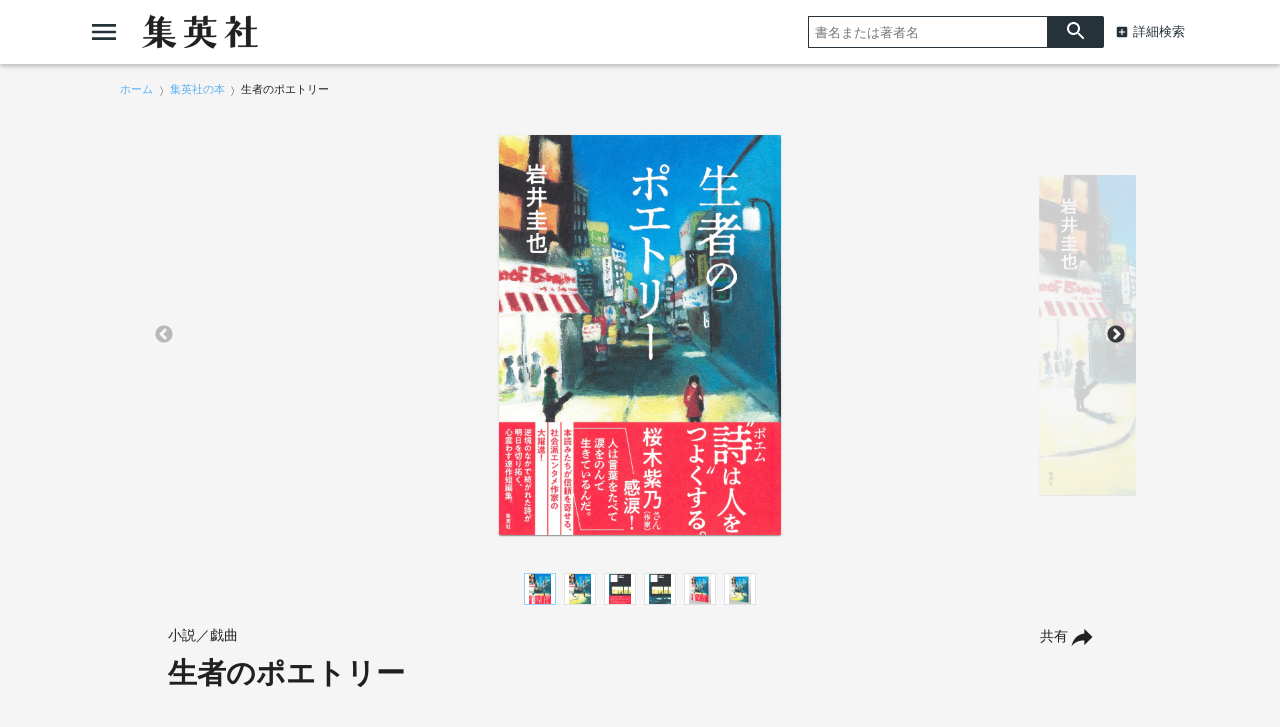

--- FILE ---
content_type: text/html; charset=UTF-8
request_url: https://www.shueisha.co.jp/books/items/contents.html?isbn=978-4-08-771792-1
body_size: 10039
content:

<!doctype html>
<html>
<head>
<meta charset="utf-8">


<title>生者のポエトリー／岩井 圭也 | 集英社　―　SHUEISHA　―</title>
<link rel="amphtml" href="https://www.shueisha.co.jp/books/items/contents_amp.html?isbn=978-4-08-771792-1">
<meta http-equiv="X-UA-Compatible" content="IE=edge">
<meta name="viewport" content="width=device-width,minimum-scale=1,initial-scale=1">

<!-- Google Tag Manager -->
<script>(function(w,d,s,l,i){w[l]=w[l]||[];w[l].push({'gtm.start':
new Date().getTime(),event:'gtm.js'});var f=d.getElementsByTagName(s)[0],
j=d.createElement(s),dl=l!='dataLayer'?'&l='+l:'';j.async=true;j.src=
'https://www.googletagmanager.com/gtm.js?id='+i+dl;f.parentNode.insertBefore(j,f);
})(window,document,'script','dataLayer','GTM-TR5GMHT');</script>
<script>(function(w,d,s,l,i){w[l]=w[l]||[];w[l].push({'gtm.start':
new Date().getTime(),event:'gtm.js'});var f=d.getElementsByTagName(s)[0],
j=d.createElement(s),dl=l!='dataLayer'?'&l='+l:'';j.async=true;j.src=
'https://www.googletagmanager.com/gtm.js?id='+i+dl;f.parentNode.insertBefore(j,f);
})(window,document,'script','dataLayer','GTM-WLM2C6G');</script>
<!-- End Google Tag Manager -->

<meta property="og:title" content="生者のポエトリー／岩井 圭也 | 集英社　―　SHUEISHA　―">
<meta property="og:url" content="https://www.shueisha.co.jp/books/items/contents.html?isbn=978-4-08-771792-1">
<meta property="og:type" content="article">
<meta property="og:image" content="https://dosbg3xlm0x1t.cloudfront.net/images/items/9784087717921/500/9784087717921.jpg">
<meta property="og:site_name" content="集英社　―　SHUEISHA　―">
<meta property="og:description" content="“詩”は人をつよくする――。トラウマを抱え言葉をうまく発することができない青年・悠平が、急きょ舞台で詩を披露することになり……。(「テレパスくそくらえ」)最愛の妻を亡くした元気象庁技官・公伸は、喪失の日々のなかで一編の詩に出会う。(「幻の月」)学習支援教室の指導員・聡美と、ブラジル出身の少女・ジュリアの心を繋いだのは、初めて日本語で挑戦した詩だった。(「あしたになったら」)……ほか、人生の大切な一歩を踏み出す、その一瞬を鮮やかに描いた全６編。逆境のなかで紡がれた詩が明日を切り拓く、心震わす連作短編集。【著者紹介】岩井圭也　いわい・けいや1987年、大阪府出身。北海道大学大学院農学院修了。2018年「永遠についての証明」で第９回野性時代フロンティア文学賞を受賞し、デビュー。著書に『夏の陰』『文身』『プリズン・ドクター』『水よ踊れ』『この夜が明ければ』『竜血の山』などがある。">
<meta name="description" content="“詩”は人をつよくする――。トラウマを抱え言葉をうまく発することができない青年・悠平が、急きょ舞台で詩を披露することになり……。(「テレパスくそくらえ」)最愛の妻を亡くした元気象庁技官・公伸は、喪失の日々のなかで一編の詩に出会う。(「幻の月」)学習支援教室の指導員・聡美と、ブラジル出身の少女・ジュリアの心を繋いだのは、初めて日本語で挑戦した詩だった。(「あしたになったら」)……ほか、人生の大切な一歩を踏み出す、その一瞬を鮮やかに描いた全６編。逆境のなかで紡がれた詩が明日を切り拓く、心震わす連作短編集。【著者紹介】岩井圭也　いわい・けいや1987年、大阪府出身。北海道大学大学院農学院修了。2018年「永遠についての証明」で第９回野性時代フロンティア文学賞を受賞し、デビュー。著書に『夏の陰』『文身』『プリズン・ドクター』『水よ踊れ』『この夜が明ければ』『竜血の山』などがある。">
<meta name="twitter:card" content="summary">
<meta name="twitter:site" content="@SHUEISHA_PR">
<meta name="twitter:title" content="生者のポエトリー／岩井 圭也">
<meta name="twitter:description" content="“詩”は人をつよくする――。トラウマを抱え言葉をうまく発することができない青年・悠平が、急きょ舞台で詩を披露することになり……。(「テレパスくそくらえ」)最愛の妻を亡くした元気象庁技官・公伸は、喪失の日々のなかで一編の詩に出会う。(「幻の月」)学習支援教室の指導員・聡美と、ブラジル出身の少女・ジュリアの心を繋いだのは、初めて日本語で挑戦した詩だった。(「あしたになったら」)……ほか、人生の大切な一歩を踏み出す、その一瞬を鮮やかに描いた全６編。逆境のなかで紡がれた詩が明日を切り拓く、心震わす連作短編集。【著者紹介】岩井圭也　いわい・けいや1987年、大阪府出身。北海道大学大学院農学院修了。2018年「永遠についての証明」で第９回野性時代フロンティア文学賞を受賞し、デビュー。著書に『夏の陰』『文身』『プリズン・ドクター』『水よ踊れ』『この夜が明ければ』『竜血の山』などがある。">
<meta name="twitter:image" content="https://dosbg3xlm0x1t.cloudfront.net/images/items/9784087717921/500/9784087717921.jpg">
<link rel="apple-touch-icon-precomposed" href="https://www.shueisha.co.jp/apple-touch-icon.png" type="image/png">
<link rel="shortcut icon" href="https://www.shueisha.co.jp/favicon.ico" type="image/x-icon"><meta name="format-detection" content="telephone=no">
<link href="https://fonts.googleapis.com/icon?family=Material+Icons" rel="stylesheet">
<link rel="stylesheet" type="text/css" href="../common/js/slick/slick.css"/>
<link rel="stylesheet" type="text/css" href="../common/js/slick/slick-theme.css"/>
<link rel="stylesheet" href="../common/js/dist/photoswipe.css">
<link rel="stylesheet" href="../common/js/dist/default-skin/default-skin.css">
<script src="../common/js/dist/photoswipe.min.js"></script>
<script src="../common/js/dist/photoswipe-ui-default.min.js"></script>
<link href="../common/css/ssdbfront.css" rel="stylesheet" type="text/css">
<link href="../common/css/cojpbooks.css" rel="stylesheet" type="text/css">
<script src="../common/js/ssenv.js"></script>
<script>
setEnv('ssdbfr', 1, 1, 0);
var mc = 0;	//◆MC
</script>
<script src="../common/js/ssdef.js"></script>
<script src="../common/js/sscommon.js"></script>
<script>
var ssd = {"count":1,"datas":[{"ssid":10107291,"item_kbn":"2","isbn":"978-4-08-771792-1","isbn_10":"4-08-771792-5","isbn_13":"978-4-08-771792-1","jdcn":null,"bottom_isbn_13":null,"set_flg":0,"view_series_number":"","item_name":"生者のポエトリー","item_name_1":"","item_name_2":"生者のポエトリー","item_name_3":"","item_name_kana":"セイジャノポエトリー","item_name_kana_1":"","item_name_kana_2":"セイジャノポエトリー","item_name_kana_3":"","release_date":"2022-04-05","paper_release_date":null,"price_view_flg":0,"price":1870,"body_price":1700,"product_form_name":"四六判","number_of_pages":"304","color_kbn":null,"introduction":"“詩”は人をつよくする――。<br>トラウマを抱え言葉をうまく発することができない青年・悠平が、急きょ舞台で詩を披露することになり……。(「テレパスくそくらえ」)<br>最愛の妻を亡くした元気象庁技官・公伸は、喪失の日々のなかで一編の詩に出会う。(「幻の月」)<br>学習支援教室の指導員・聡美と、ブラジル出身の少女・ジュリアの心を繋いだのは、初めて日本語で挑戦した詩だった。(「あしたになったら」)<br>……ほか、人生の大切な一歩を踏み出す、その一瞬を鮮やかに描いた全６編。逆境のなかで紡がれた詩が明日を切り拓く、心震わす連作短編集。<br><br>【著者紹介】<br>岩井圭也　いわい・けいや<br>1987年、大阪府出身。北海道大学大学院農学院修了。2018年「永遠についての証明」で第９回野性時代フロンティア文学賞を受賞し、デビュー。著書に『夏の陰』『文身』『プリズン・ドクター』『水よ踊れ』『この夜が明ければ』『竜血の山』などがある。","table_of_contents":"","classification_datas":["単行本"],"classification_bit":1,"pre_item":{"ssid":null,"isbn":null,"jdcn":null},"next_item":{"ssid":null,"isbn":null,"jdcn":null},"tameshiyomi_flg":"0","tameshiyomi_url":"","category_datas":["文学・評論","文芸作品","日本文学"],"publication_magazine_datas":[],"label_data":{"label_group_id":2001,"label_group_name":"単行本","label_id":2000,"label_name":"単行本","label_image_url":""},"author_name_datas":["岩井 圭也"],"author_name_kana_datas":["イワイ ケイヤ"],"author_role_datas":["著者"],"image_datas":[{"seq":100,"image_type":"2","book_type":"2","image_url_l":"https:\/\/dosbg3xlm0x1t.cloudfront.net\/images\/items\/9784087717921\/1200\/9784087717921.jpg","image_url_m":"https:\/\/dosbg3xlm0x1t.cloudfront.net\/images\/items\/9784087717921\/500\/9784087717921.jpg","image_url_s":"https:\/\/dosbg3xlm0x1t.cloudfront.net\/images\/items\/9784087717921\/240\/9784087717921.jpg"},{"seq":110,"image_type":"3","book_type":"1","image_url_l":"https:\/\/dosbg3xlm0x1t.cloudfront.net\/images\/items\/9784087717921\/1200\/9784087717921_110.jpg","image_url_m":"https:\/\/dosbg3xlm0x1t.cloudfront.net\/images\/items\/9784087717921\/500\/9784087717921_110.jpg","image_url_s":"https:\/\/dosbg3xlm0x1t.cloudfront.net\/images\/items\/9784087717921\/240\/9784087717921_110.jpg"},{"seq":120,"image_type":"3","book_type":"4","image_url_l":"https:\/\/dosbg3xlm0x1t.cloudfront.net\/images\/items\/9784087717921\/1200\/9784087717921_120.jpg","image_url_m":"https:\/\/dosbg3xlm0x1t.cloudfront.net\/images\/items\/9784087717921\/500\/9784087717921_120.jpg","image_url_s":"https:\/\/dosbg3xlm0x1t.cloudfront.net\/images\/items\/9784087717921\/240\/9784087717921_120.jpg"},{"seq":130,"image_type":"3","book_type":"3","image_url_l":"https:\/\/dosbg3xlm0x1t.cloudfront.net\/images\/items\/9784087717921\/1200\/9784087717921_130.jpg","image_url_m":"https:\/\/dosbg3xlm0x1t.cloudfront.net\/images\/items\/9784087717921\/500\/9784087717921_130.jpg","image_url_s":"https:\/\/dosbg3xlm0x1t.cloudfront.net\/images\/items\/9784087717921\/240\/9784087717921_130.jpg"},{"seq":140,"image_type":"3","book_type":"9","image_url_l":"https:\/\/dosbg3xlm0x1t.cloudfront.net\/images\/items\/9784087717921\/1200\/9784087717921_140.jpg","image_url_m":"https:\/\/dosbg3xlm0x1t.cloudfront.net\/images\/items\/9784087717921\/500\/9784087717921_140.jpg","image_url_s":"https:\/\/dosbg3xlm0x1t.cloudfront.net\/images\/items\/9784087717921\/240\/9784087717921_140.jpg"},{"seq":150,"image_type":"3","book_type":"9","image_url_l":"https:\/\/dosbg3xlm0x1t.cloudfront.net\/images\/items\/9784087717921\/1200\/9784087717921_150.jpg","image_url_m":"https:\/\/dosbg3xlm0x1t.cloudfront.net\/images\/items\/9784087717921\/500\/9784087717921_150.jpg","image_url_s":"https:\/\/dosbg3xlm0x1t.cloudfront.net\/images\/items\/9784087717921\/240\/9784087717921_150.jpg"}],"tameshiyomi_datas":[],"tag_datas":[],"same_item_datas":{"paper_data":{"ssid":10107291,"isbn":"978-4-08-771792-1","isbn_10":"4-08-771792-5","isbn_13":"978-4-08-771792-1","release_date":"2022-04-05","product_form_name":"四六判","number_of_pages":"304","price_view_flg":0,"price":1870,"body_price":1700},"digital_data":{"ssid":null,"jdcn":null,"release_date":null},"digital_color_data":{"ssid":null,"jdcn":null,"release_date":null}},"series_data":{"series_id":89188,"series_count":1,"series_name":"生者のポエトリー","series_name_1":"","series_name_2":"生者のポエトリー","series_name_3":"","series_name_kana":"セイジャノポエトリー","series_name_kana_1":"","series_name_kana_2":"セイジャノポエトリー","series_name_kana_3":"","series_end_flg":0,"series_image_url":null,"genre_datas":["単行本","小説／戯曲"]},"family_datas":[],"shop_datas":[{"shop_id":4,"shop_name":"Amazon","shop_image_url":"https:\/\/dosbg3xlm0x1t.cloudfront.net\/images\/shops\/4.png","shop_url":"http:\/\/www.amazon.co.jp\/gp\/product\/4087717925?ie=UTF8&amp;tag=booknavi0e-22&amp;linkCode=as2&amp;camp=247&amp;creative=1211&amp;creativeASIN=4087717925"},{"shop_id":5,"shop_name":"楽天Books","shop_image_url":"https:\/\/dosbg3xlm0x1t.cloudfront.net\/images\/shops\/5.png","shop_url":"https:\/\/pt.afl.rakuten.co.jp\/c\/0bd9b137.4d341619\/?url=https%3A%2F%2Fbooks.rakuten.co.jp%2Frdt%2Fitem%2F%3Fsid%3D213310%26sno%3DISBN%3a9784087717921"},{"shop_id":3,"shop_name":"セブンネットショッピング","shop_image_url":"https:\/\/dosbg3xlm0x1t.cloudfront.net\/images\/shops\/3.png","shop_url":"http:\/\/ck.jp.ap.valuecommerce.com\/servlet\/referral?sid=2633665&pid=883801721&vc_url=http%3A%2F%2F7net.omni7.jp%2Fdetail_isbn%2F9784087717921"},{"shop_id":7,"shop_name":"紀伊国屋書店","shop_image_url":"https:\/\/dosbg3xlm0x1t.cloudfront.net\/images\/shops\/7.png","shop_url":"http:\/\/ck.jp.ap.valuecommerce.com\/servlet\/referral?sid=2633665&pid=879030265&vc_url=http%3A%2F%2Fwww.kinokuniya.co.jp%2Ff%2Fdsg-01-9784087717921"},{"shop_id":1022,"shop_name":"丸善ジュンク堂書店","shop_image_url":"https:\/\/dosbg3xlm0x1t.cloudfront.net\/images\/shops\/1022.png","shop_url":"https:\/\/www.maruzenjunkudo.co.jp\/products\/9784087717921"},{"shop_id":11,"shop_name":"ヨドバシカメラ","shop_image_url":"https:\/\/dosbg3xlm0x1t.cloudfront.net\/images\/shops\/11.png","shop_url":"http:\/\/www.yodobashi.com\/ec\/category\/index.html?word=9784087717921&extst=shueisha"},{"shop_id":1,"shop_name":"e-hon","shop_image_url":"https:\/\/dosbg3xlm0x1t.cloudfront.net\/images\/shops\/1.png","shop_url":"https:\/\/www.e-hon.ne.jp\/bec\/SA\/Detail?refBook=9784087717921"},{"shop_id":2,"shop_name":"HonyaClub","shop_image_url":"https:\/\/dosbg3xlm0x1t.cloudfront.net\/images\/shops\/2.png","shop_url":"https:\/\/www.honyaclub.com\/shop\/affiliate\/itemlist.aspx?isbn=9784087717921"},{"shop_id":9,"shop_name":"HMV&BOOKS online","shop_image_url":"https:\/\/dosbg3xlm0x1t.cloudfront.net\/images\/shops\/9.png","shop_url":"http:\/\/click.linksynergy.com\/fs-bin\/click?id=R8\/MBVnDFc4&amp;subid=&amp;offerid=131139.1&amp;type=10&amp;tmpid=1161&amp;RD_PARM1=http%253A%252F%252Fwww.hmv.co.jp%252Fsearch%252Fsearchresults.asp%253Fisbn%253D9784087717921"},{"shop_id":1014,"shop_name":"タワーレコード オンライン","shop_image_url":"https:\/\/dosbg3xlm0x1t.cloudfront.net\/images\/shops\/1014.png","shop_url":"https:\/\/tower.jp\/search\/advanced\/item\/search?jan=9784087717921"}],"application_datas":[]}]};
</script>
<!--schema-->
<script type="application/ld+json">
[
{
"@context":"http://schema.org",
"@type":"Book",
"isbn":"978-4-08-771792-1",
"author":["岩井 圭也"],
"copyrightHolder":["岩井 圭也","集英社"],
"keywords":["生者のポエトリー","セイジャノポエトリー","岩井 圭也","単行本","集英社"],
"publisher":"集英社",
"thumbnailUrl":"https://dosbg3xlm0x1t.cloudfront.net/images/items/9784087717921/500/9784087717921.jpg",
"description":"“詩”は人をつよくする――。トラウマを抱え言葉をうまく発することができない青年・悠平が、急きょ舞台で詩を披露することになり……。(「テレパスくそくらえ」)最愛の妻を亡くした元気象庁技官・公伸は、喪失の日々のなかで一編の詩に出会う。(「幻の月」)学習支援教室の指導員・聡美と、ブラジル出身の少女・ジュリアの心を繋いだのは、初めて日本語で挑戦した詩だった。(「あしたになったら」)……ほか、人生の大切な一歩を踏み出す、その一瞬を鮮やかに描いた全６編。逆境のなかで紡がれた詩が明日を切り拓く、心震わす連作短編集。【著者紹介】岩井圭也　いわい・けいや1987年、大阪府出身。北海道大学大学院農学院修了。2018年「永遠についての証明」で第９回野性時代フロンティア文学賞を受賞し、デビュー。著書に『夏の陰』『文身』『プリズン・ドクター』『水よ踊れ』『この夜が明ければ』『竜血の山』などがある。",
"image":"https://dosbg3xlm0x1t.cloudfront.net/images/items/9784087717921/500/9784087717921.jpg",
"name":"生者のポエトリー／岩井 圭也／集英社単行本",
"url":"https://www.shueisha.co.jp/books/items/contents.html?isbn=978-4-08-771792-1"
},
{
"@context":"http://schema.org",
"@type":"Article",
"datePublished":"2022-04-05",
"dateModified":"2022-04-05",
"author":["岩井 圭也"],
"mainEntityOfPage":{
"@type": "WebPage",
"@id": "https://www.shueisha.co.jp/books/items/contents.html?isbn=978-4-08-771792-1"
},
"publisher":{
"@type":"Organization",
"name":"集英社",
"logo":{
"@type":"ImageObject",
"url":"https://www.shueisha.co.jp/books/shueishalogo.png"
}
},
"headline":"生者のポエトリー／岩井 圭也／集英社単行本",
"description":"“詩”は人をつよくする――。トラウマを抱え言葉をうまく発することができない青年・悠平が、急きょ舞台で詩を披露することになり……。(「テレパスくそくらえ」)最愛の妻を亡くした元気象庁技官・公伸は、喪失の日々のなかで一編の詩に出会う。(「幻の月」)学習支援教室の指導員・聡美と、ブラジル出身の少女・ジュリアの心を繋いだのは、初めて日本語で挑戦した詩だった。(「あしたになったら」)……ほか、人生の大切な一歩を踏み出す、その一瞬を鮮やかに描いた全６編。逆境のなかで紡がれた詩が明日を切り拓く、心震わす連作短編集。【著者紹介】岩井圭也　いわい・けいや1987年、大阪府出身。北海道大学大学院農学院修了。2018年「永遠についての証明」で第９回野性時代フロンティア文学賞を受賞し、デビュー。著書に『夏の陰』『文身』『プリズン・ドクター』『水よ踊れ』『この夜が明ければ』『竜血の山』などがある。",
"image":"https://dosbg3xlm0x1t.cloudfront.net/images/items/9784087717921/500/9784087717921.jpg"
}
]
</script>
</head>
<body class="body-itemcontents" data-vars-itemkbn="2" data-vars-classificationbit="1">

<!-- Google Tag Manager (noscript) -->
<noscript><iframe src="https://www.googletagmanager.com/ns.html?id=GTM-TR5GMHT" 
height="0" width="0" style="display:none;visibility:hidden"></iframe></noscript>
<noscript><iframe src="https://www.googletagmanager.com/ns.html?id=GTM-WLM2C6G" 
height="0" width="0" style="display:none;visibility:hidden"></iframe></noscript>
<!-- End Google Tag Manager (noscript) -->

<header id="ssfrhd" class="ssfrhd"><!-- ssfr-header -->
	<div class="ssfrhd-upper">
		<div class="ssfrhd-upper-inner">
			<button id="btn-menu" class="ssfrhd-btn btn-menu"></button>
			<h1><a class="ssfrhd-logo" href="../../" title="集英社"></a></h1>
			<button id="btn-search" class="ssfrhd-btn btn-search"></button>
		</div>
		<form target="_top" class="ssfrhd-form" method="get" action="../search/search.html">
			<div>
				<input type="text" placeholder="書名または著者名" name="titleauthor">
			</div>
			<button id="loupe" type="submit"></button>
			<div class="hd-sa"><a href="../search/index.html">詳細検索</a></div>
		</form>
	</div>
	<div class="ssfrhd-bottom">
		<ul>
			<li><a href="../index.html" class="ssfrhd-a-all">集英社の本</a></li>
			<li><a href="../magazines/index.html" class="ssfrhd-a-zasshi">雑誌</a></li>
			<li class="ssfrhd-li-shoseki"><a href="../books/index.html" class="ssfrhd-a-shoseki">書籍</a>
				<ul>
					<li><a href="../books/index.html" class="ssfrhd-a-top">新刊</a></li>
					<li><a href="../newbooks/index.html" class="ssfrhd-a-newitems">紙 発売予定</a></li>
					<li><a href="../newbooks/index.html?digital=1" class="ssfrhd-a-newitems-digital">デジタル発売予定</a></li>
					<li><a href="../info_books/index.html" class="ssfrhd-a-news">NEWS</a></li>
				</ul>
			</li>
			<li class="ssfrhd-li-comics"><a href="../comics/index.html" class="ssfrhd-a-comics">コミックス</a>
				<ul>
					<li><a href="../comics/index.html" class="ssfrhd-a-top">新刊</a></li>
					<li><a href="../newcomics/index.html" class="ssfrhd-a-newitems">紙 発売予定</a></li>
					<li><a href="../newcomics/index.html?digital=1" class="ssfrhd-a-newitems-digital">デジタル発売予定</a></li>
					<li><a href="../info_comics/index.html" class="ssfrhd-a-news">NEWS</a></li>
				</ul>
			</li>
		</ul>
	</div></header>
<nav id="ssfr-sidebar" class="ssfr-sidebar">
<!-- ssfr-sidebar -->
	<h3 class="ssfr-sidebar-hd"><a href="../../" class="ssfr-sidebar-a"></a></h3>
	<section class="ssfr-sidebar-company">
		<ul>
			<li><a href="../../company/" class="ssfr-sidebar-a">企業情報</a></li>
		</ul>
	</section>
	<section class="ssfr-sidebar-top">
		<b><a href="../" class="ssfr-sidebar-a">集英社の本</a></b>
	</section>
	<section class="ssfr-sidebar-magazine">
		<h4>雑誌</h4>
			<ul>
				<li><a href="../magazines/index.html?genre=all" class="ssfr-sidebar-a">新刊一覧</a></li>
			</ul>
	</section>
	<section class="ssfr-sidebar-books">
		<h4>書籍</h4>
		<ul>
			<li><a href="../books/index.html?genre=all" class="ssfr-sidebar-a">新刊一覧</a></li>
			<li><a href="../newbooks/index.html" class="ssfr-sidebar-a">紙 発売予定</a></li>
			<li><a href="../newbooks/index.html?digital=1" class="ssfr-sidebar-a">デジタル発売予定</a></li>
			<li><a href="../info_books/index.html" class="ssfr-sidebar-a">NEWS</a></li>
		</ul>
	</section>
	<section class="ssfr-sidebar-comics">
		<h4>コミックス</h4>
		<ul>
			<li><a href="../comics/index.html?genre=all" class="ssfr-sidebar-a">新刊一覧</a></li>
			<li><a href="../newcomics/index.html" class="ssfr-sidebar-a">紙 発売予定</a></li>
			<li><a href="../newcomics/index.html?digital=1" class="ssfr-sidebar-a">デジタル発売予定</a></li>
			<li><a href="../info_comics/index.html" class="ssfr-sidebar-a">NEWS</a></li>
		</ul>
	</section>
	<section class="ssfr-sidebar-search">
		<b><a href="../search/index.html" class="ssfr-sidebar-a">詳細検索</a></b>
	</section></nav>
<div class="itemimgs">
<!-- 集英社の本 パンくず --><nav class="cojp_breadcrumb"><ol class="inner"><li><span><a href="../../"><span>ホーム</span></a></span></li><li><span><a href="../"><span>集英社の本</span></a></span></li><li><span><span>生者のポエトリー</span></span></li></ol></nav><div class="slider my-gallery" id="item_slider">
<figure class="slide-item"><a href="https://dosbg3xlm0x1t.cloudfront.net/images/items/9784087717921/1200/9784087717921.jpg" itemprop="contentUrl" data-size="844x1200"><img data-lazy="https://dosbg3xlm0x1t.cloudfront.net/images/items/9784087717921/1200/9784087717921.jpg" itemprop="thumbnail" alt="生者のポエトリー 画像1"></a></figure><figure class="slide-item"><a href="https://dosbg3xlm0x1t.cloudfront.net/images/items/9784087717921/1200/9784087717921_110.jpg" itemprop="contentUrl" data-size="844x1200"><img data-lazy="https://dosbg3xlm0x1t.cloudfront.net/images/items/9784087717921/1200/9784087717921_110.jpg" itemprop="thumbnail" alt="生者のポエトリー 画像2"></a></figure><figure class="slide-item"><a href="https://dosbg3xlm0x1t.cloudfront.net/images/items/9784087717921/1200/9784087717921_120.jpg" itemprop="contentUrl" data-size="844x1200"><img data-lazy="https://dosbg3xlm0x1t.cloudfront.net/images/items/9784087717921/1200/9784087717921_120.jpg" itemprop="thumbnail" alt="生者のポエトリー 画像3"></a></figure><figure class="slide-item"><a href="https://dosbg3xlm0x1t.cloudfront.net/images/items/9784087717921/1200/9784087717921_130.jpg" itemprop="contentUrl" data-size="844x1200"><img data-lazy="https://dosbg3xlm0x1t.cloudfront.net/images/items/9784087717921/1200/9784087717921_130.jpg" itemprop="thumbnail" alt="生者のポエトリー 画像4"></a></figure><figure class="slide-item"><a href="https://dosbg3xlm0x1t.cloudfront.net/images/items/9784087717921/1200/9784087717921_140.jpg" itemprop="contentUrl" data-size="848x1200"><img data-lazy="https://dosbg3xlm0x1t.cloudfront.net/images/items/9784087717921/1200/9784087717921_140.jpg" itemprop="thumbnail" alt="生者のポエトリー 画像5"></a></figure><figure class="slide-item"><a href="https://dosbg3xlm0x1t.cloudfront.net/images/items/9784087717921/1200/9784087717921_150.jpg" itemprop="contentUrl" data-size="848x1200"><img data-lazy="https://dosbg3xlm0x1t.cloudfront.net/images/items/9784087717921/1200/9784087717921_150.jpg" itemprop="thumbnail" alt="生者のポエトリー 画像6"></a></figure></div>
<!--サムネイル--><div class="slider" id="thumbnail-list"><div class="thumbnail-item"><figure><img src="https://dosbg3xlm0x1t.cloudfront.net/images/items/9784087717921/240/9784087717921.jpg" alt="サムネイル1"></figure></div><div class="thumbnail-item"><figure><img src="https://dosbg3xlm0x1t.cloudfront.net/images/items/9784087717921/240/9784087717921_110.jpg" alt="サムネイル2"></figure></div><div class="thumbnail-item"><figure><img src="https://dosbg3xlm0x1t.cloudfront.net/images/items/9784087717921/240/9784087717921_120.jpg" alt="サムネイル3"></figure></div><div class="thumbnail-item"><figure><img src="https://dosbg3xlm0x1t.cloudfront.net/images/items/9784087717921/240/9784087717921_130.jpg" alt="サムネイル4"></figure></div><div class="thumbnail-item"><figure><img src="https://dosbg3xlm0x1t.cloudfront.net/images/items/9784087717921/240/9784087717921_140.jpg" alt="サムネイル5"></figure></div><div class="thumbnail-item"><figure><img src="https://dosbg3xlm0x1t.cloudfront.net/images/items/9784087717921/240/9784087717921_150.jpg" alt="サムネイル6"></figure></div></div></div>
<div class="pswp" tabindex="-1" role="dialog" aria-hidden="true"><!-- PhotoSwipe -->
	<div class="pswp__bg"></div>
	<div class="pswp__scroll-wrap"> 
		<div class="pswp__container">
			<div class="pswp__item"></div>
			<div class="pswp__item"></div>
			<div class="pswp__item"></div>
		</div>
		<div class="pswp__ui pswp__ui--hidden">
			<div class="pswp__top-bar"> 
				<div class="pswp__counter"></div>
				<button class="pswp__button pswp__button--close" title="Close (Esc)"></button>
				<button class="pswp__button pswp__button--share" title="Share"></button>
				<button class="pswp__button pswp__button--fs" title="Toggle fullscreen"></button>
				<button class="pswp__button pswp__button--zoom" title="Zoom in/out"></button>
				<div class="pswp__preloader">
					<div class="pswp__preloader__icn">
						<div class="pswp__preloader__cut">
							<div class="pswp__preloader__donut"></div>
						</div>
					</div>
				</div>
			</div>
			<div class="pswp__share-modal pswp__share-modal--hidden pswp__single-tap">
				<div class="pswp__share-tooltip"></div>
			</div>
			<button class="pswp__button pswp__button--arrow--left" title="Previous (arrow left)"> </button>
			<button class="pswp__button pswp__button--arrow--right" title="Next (arrow right)"> </button>
			<div class="pswp__caption">
				<div class="pswp__caption__center"></div>
			</div>
		</div>
	</div>
</div>

<main class="wrapper itemcontents">
	<h2 style="display: none;">書誌情報</h2>
	<div class="item-info">
		<!--タイトル巻と共有ボタン-->
		<div class="item-info-top-inner2">
			<button id="ssfr-btn-shere" class="ssfr-btn-shere">共有</button>
			<p><small>小説／戯曲</small></p><h1 class="bktitle"><cite><b>生者のポエトリー</b></cite></h1>
		</div>
		<!--シェア-->
		<div class="item-shere">
			<ul class="item-shere-icos">
				<li><a title="mail" href="mailto:?subject=生者のポエトリー&amp;body=https%3A%2F%2Fwww.shueisha.co.jp%2Fbooks%2Fitems%2Fcontents.html%3Fisbn%3D978-4-08-771792-1" target="_blank"></a></li>
				<li><a class="lsf-icon" title="X" href="https://twitter.com/intent/tweet?source=https%3A%2F%2Fwww.shueisha.co.jp%2Fbooks%2Fitems%2Fcontents.html%3Fisbn%3D978-4-08-771792-1&amp;text=%20https%3A%2F%2Fwww.shueisha.co.jp%2Fbooks%2Fitems%2Fcontents.html%3Fisbn%3D978-4-08-771792-1" target="_blank"></a></li>
				<li><a class="lsf-icon" title="facebook" href="https://www.facebook.com/sharer/sharer.php?u=https%3A%2F%2Fwww.shueisha.co.jp%2Fbooks%2Fitems%2Fcontents.html%3Fisbn%3D978-4-08-771792-1&amp;t=" target="_blank"></a></li>
								<li><a class="lsf-icon" title="line" href="http://line.me/R/msg/text/?%20https%3A%2F%2Fwww.shueisha.co.jp%2Fbooks%2Fitems%2Fcontents.html%3Fisbn%3D978-4-08-771792-1" target="_blank"></a></li>
			</ul>
			<div class="item-embed">
				<p>埋め込みコード(HTML)</p>
				<p>※このコードをコピーしてサイトに貼り付けてください</p>
				<div class="item-embed-inner">
					<textarea id="item-embed-text" class="item-embed-text">&lt;blockquote class="embedly-card" data-card-key="d9a25370aa944b40bd6d3c3b470e6e6b" data-card-controls="0" data-card-branding="0" data-card-type="article"&gt;&lt;h4&gt;&lt;a href="https://www.shueisha.co.jp/books/items/contents.html?isbn=978-4-08-771792-1"&gt;生者のポエトリー|集英社　―　SHUEISHA　―&lt;/a&gt;&lt;/h4&gt;&lt;p&gt;“詩”は人をつよくする――。トラウマを抱え言葉をうまく発することができない青年・悠平が、急きょ舞台で詩を披露することになり……。(「テレパスくそくらえ」)最愛の妻を亡くした元気象庁技官・公伸は、喪失の日々のなかで一編の詩に出会う。(「幻の月」)学習支援教室の指導員・聡美と、ブラジル出身の少女・ジュリアの心を繋いだのは、初めて日本語で挑戦した詩だった。(「あしたになったら」)……ほか、人生の大切な一歩を踏み出す、その一瞬を鮮やかに描いた全６編。逆境のなかで紡がれた詩が明日を切り拓く、心震わす連作短編集。【著者紹介】岩井圭也　いわい・けいや1987年、大阪府出身。北海道大学大学院農学院修了。2018年「永遠についての証明」で第９回野性時代フロンティア文学賞を受賞し、デビュー。著書に『夏の陰』『文身』『プリズン・ドクター』『水よ踊れ』『この夜が明ければ』『竜血の山』などがある。&lt;/p&gt;&lt;/blockquote&gt;&lt;script async src="//cdn.embedly.com/widgets/platform.js" charset="UTF-8"&gt;&lt;/script&gt;</textarea>
					<button class="item-embed-btn"></button>
				</div>
			</div>
		</div>

		<!--全巻リスト-->
		
		<!--試し読みボタン-->
		
		<!--紙デジ切替ボタン-->
		<nav class="item-info-kamidigi">
			<h2 style="display: none;">紙版・デジタル版</h2>
			<ul>
				<li class="current-kamidigi"><section><h4>紙版</h4><p>2022年4月5日発売</p><p>1,870円（税込）</p><p>四六判／304ページ</p><p id="item-ISBN">ISBN：978-4-08-771792-1</p></section></li>			</ul>
		</nav>

		<!--書店リスト-->
<script>
//JS
	clearAllCookies();	//●動作試験用
	if(0 < ssd.datas[0].shop_datas.length){
		var found = -1;
		var shopId = getShop((ssd.datas[0].item_kbn <= 3 ? 1 : 2));	//クッキーから取得
		if(shopId != ''){
			for(i = 0; i < ssd.datas[0].shop_datas.length; i++){
				if(ssd.datas[0].shop_datas[i].shop_id == shopId){
					found = i;
					break;	//for
				}
			}
		}

		str =
		'<section class="item-vendor">' +
		'<h2 style="display: none;">ご購入</h2>' +
		'<div class="cards expand-outer">' +
		'<h3 class="h3-mtl mtl-vendor">' + (ssd.datas[0].item_kbn <= 3 ? 'ネット書店で注文する' : 'デジタル版を購入する') + '</h3>'+
		'<ul class="expand-wrap-list">';

		if(found != -1){
			str +=
			'<li><a href="' + ssd.datas[0].shop_datas[found].shop_url + '" onclick="saveShop(' + (ssd.datas[0].item_kbn <= 3 ? 1 : 2) + ', \'' + ssd.datas[0].shop_datas[found].shop_id + '\');return true;" target="_blank"><img src="' + ssd.datas[0].shop_datas[found].shop_image_url + '" alt="' + ssd.datas[0].shop_datas[found].shop_name + '"></a></li>';
		}

		//ジャンプ＋等対応ここから
		if(ssd.datas[0].item_kbn <= 3){	//紙
			for(i = 0; i < ssd.datas[0].shop_datas.length; i++){
				if(i != found){
					str +=
					'<li><a href="' + ssd.datas[0].shop_datas[i].shop_url + '" onclick="saveShop(' + (ssd.datas[0].item_kbn <= 3 ? 1 : 2) + ', \'' + ssd.datas[0].shop_datas[i].shop_id + '\');return true;" target="_blank"><img src="' + ssd.datas[0].shop_datas[i].shop_image_url + '" alt="' + ssd.datas[0].shop_datas[i].shop_name + '"></a></li>';
				}
			}
		}
		else{	//デジタル
			var jumpplusPublication = -1;		//-1:掲載誌にジャンプ＋なし,0以上:あり
			var youngjumpplusPublication = -1;	//-1:掲載誌にヤンジャン＋関連なし,0以上:あり
			var zebrackFound = -1;				//-1:書店にゼブラックなし,0以上:みつかった番号
			var jumpplusFound = -1;				//-1:書店にジャンプ＋なし,0以上:みつかった番号
			var youngjumpplusFound = -1;		//-1:書店にヤンジャン＋なし,0以上:みつかった番号

			if(0 < ssd.datas[0].publication_magazine_datas.length){
				for(i = 0; i < ssd.datas[0].publication_magazine_datas.length; i++){
					switch(ssd.datas[0].publication_magazine_datas[i].magazine_ellipsis){
					//掲載誌ジャンプ＋
					case 'jumpplus':
						jumpplusPublication = i;
						break;
					//掲載誌ヤンジャン＋関連
					case 'youngjump':
					case 'monthlyyoungjump':
					case 'ynjn':
					case 'miraclejump':
					case 'funwarijump':
					case 'bjkon':
					case 'businessjump':
					case 'tonarinoyoungjump':
					case 'superjump':
					case 'jumpkai':
					case 'grandjumpmecha':
					case 'grandjumpweb':
					case 'grandjumppremium':
					case 'grandjumpmucha':
					case 'grandjump':
					case 'extrabj':
					case 'ultrajumpegg':
					case 'ultrajumpniconico':
					case 'ultrajump':
					case 'imagrandjumptte':
					case 'aoharu':
					case 'ohsuperjump':
					case 'allman':
						youngjumpplusPublication = i;
						break;
					default:
						break;
					}
				}
			}

			for(i = 0; i < ssd.datas[0].shop_datas.length; i++){
				switch(ssd.datas[0].shop_datas[i].shop_id){
				case 1010:	//ゼブラック書店
					zebrackFound = i;
					break;
				case 88:	//ジャンプ＋書店
					jumpplusFound = i;
					break;
				case 76:	//ヤンジャン＋書店
					youngjumpplusFound = i;
					break;
				default:
					break;
				}
			}

			if(jumpplusPublication != -1 && youngjumpplusPublication != -1){	//掲載誌にジャンプ＋とヤンジャン＋関連あり
				if(youngjumpplusFound != -1 && youngjumpplusFound != found){	//ヤンジャン＋書店バナー
					i = youngjumpplusFound;
					str +=
					'<li><a href="' + ssd.datas[0].shop_datas[i].shop_url + '" onclick="saveShop(' + (ssd.datas[0].item_kbn <= 3 ? 1 : 2) + ', \'' + ssd.datas[0].shop_datas[i].shop_id + '\');return true;" target="_blank"><img src="' + ssd.datas[0].shop_datas[i].shop_image_url + '" alt="' + ssd.datas[0].shop_datas[i].shop_name + '"></a></li>';
				}
				if(jumpplusFound != -1 && jumpplusFound != found){	//ジャンプ＋書店バナー
					i = jumpplusFound;
					str +=
					'<li><a href="' + ssd.datas[0].shop_datas[i].shop_url + '" onclick="saveShop(' + (ssd.datas[0].item_kbn <= 3 ? 1 : 2) + ', \'' + ssd.datas[0].shop_datas[i].shop_id + '\');return true;" target="_blank"><img src="' + ssd.datas[0].shop_datas[i].shop_image_url + '" alt="' + ssd.datas[0].shop_datas[i].shop_name + '"></a></li>';
				}
				if(zebrackFound != -1 && zebrackFound != found){	//ゼブラック書店バナー
					i = zebrackFound;
					str +=
					'<li><a href="' + ssd.datas[0].shop_datas[i].shop_url + '" onclick="saveShop(' + (ssd.datas[0].item_kbn <= 3 ? 1 : 2) + ', \'' + ssd.datas[0].shop_datas[i].shop_id + '\');return true;" target="_blank"><img src="' + ssd.datas[0].shop_datas[i].shop_image_url + '" alt="' + ssd.datas[0].shop_datas[i].shop_name + '"></a></li>';
				}
			}
			else if(jumpplusPublication != -1){	//掲載誌にジャンプ＋ありヤンジャン＋関連なし
				if(jumpplusFound != -1 && jumpplusFound != found){	//ジャンプ＋書店バナー
					i = jumpplusFound;
					str +=
					'<li><a href="' + ssd.datas[0].shop_datas[i].shop_url + '" onclick="saveShop(' + (ssd.datas[0].item_kbn <= 3 ? 1 : 2) + ', \'' + ssd.datas[0].shop_datas[i].shop_id + '\');return true;" target="_blank"><img src="' + ssd.datas[0].shop_datas[i].shop_image_url + '" alt="' + ssd.datas[0].shop_datas[i].shop_name + '"></a></li>';
				}
				if(zebrackFound != -1 && zebrackFound != found){	//ゼブラック書店バナー
					i = zebrackFound;
					str +=
					'<li><a href="' + ssd.datas[0].shop_datas[i].shop_url + '" onclick="saveShop(' + (ssd.datas[0].item_kbn <= 3 ? 1 : 2) + ', \'' + ssd.datas[0].shop_datas[i].shop_id + '\');return true;" target="_blank"><img src="' + ssd.datas[0].shop_datas[i].shop_image_url + '" alt="' + ssd.datas[0].shop_datas[i].shop_name + '"></a></li>';
				}
				if(youngjumpplusFound != -1 && youngjumpplusFound != found){	//ヤンジャン＋書店バナー
					i = youngjumpplusFound;
					str +=
					'<li><a href="' + ssd.datas[0].shop_datas[i].shop_url + '" onclick="saveShop(' + (ssd.datas[0].item_kbn <= 3 ? 1 : 2) + ', \'' + ssd.datas[0].shop_datas[i].shop_id + '\');return true;" target="_blank"><img src="' + ssd.datas[0].shop_datas[i].shop_image_url + '" alt="' + ssd.datas[0].shop_datas[i].shop_name + '"></a></li>';
				}
			}
			else if(youngjumpplusPublication != -1){	//掲載誌にヤンジャン＋関連ありジャンプ＋なし
				if(youngjumpplusFound != -1 && youngjumpplusFound != found){	//ヤンジャン＋書店バナー
					i = youngjumpplusFound;
					str +=
					'<li><a href="' + ssd.datas[0].shop_datas[i].shop_url + '" onclick="saveShop(' + (ssd.datas[0].item_kbn <= 3 ? 1 : 2) + ', \'' + ssd.datas[0].shop_datas[i].shop_id + '\');return true;" target="_blank"><img src="' + ssd.datas[0].shop_datas[i].shop_image_url + '" alt="' + ssd.datas[0].shop_datas[i].shop_name + '"></a></li>';
				}
				if(zebrackFound != -1 && zebrackFound != found){	//ゼブラック書店バナー
					i = zebrackFound;
					str +=
					'<li><a href="' + ssd.datas[0].shop_datas[i].shop_url + '" onclick="saveShop(' + (ssd.datas[0].item_kbn <= 3 ? 1 : 2) + ', \'' + ssd.datas[0].shop_datas[i].shop_id + '\');return true;" target="_blank"><img src="' + ssd.datas[0].shop_datas[i].shop_image_url + '" alt="' + ssd.datas[0].shop_datas[i].shop_name + '"></a></li>';
				}
				if(jumpplusFound != -1 && jumpplusFound != found){	//ジャンプ＋書店バナー
					i = jumpplusFound;
					str +=
					'<li><a href="' + ssd.datas[0].shop_datas[i].shop_url + '" onclick="saveShop(' + (ssd.datas[0].item_kbn <= 3 ? 1 : 2) + ', \'' + ssd.datas[0].shop_datas[i].shop_id + '\');return true;" target="_blank"><img src="' + ssd.datas[0].shop_datas[i].shop_image_url + '" alt="' + ssd.datas[0].shop_datas[i].shop_name + '"></a></li>';
				}
			}
			else{	//掲載誌にジャンプ＋もヤンジャン＋関連もなし
				if(zebrackFound != -1 && zebrackFound != found){	//ゼブラック書店バナー
					i = zebrackFound;
					str +=
					'<li><a href="' + ssd.datas[0].shop_datas[i].shop_url + '" onclick="saveShop(' + (ssd.datas[0].item_kbn <= 3 ? 1 : 2) + ', \'' + ssd.datas[0].shop_datas[i].shop_id + '\');return true;" target="_blank"><img src="' + ssd.datas[0].shop_datas[i].shop_image_url + '" alt="' + ssd.datas[0].shop_datas[i].shop_name + '"></a></li>';
				}
				if(jumpplusFound != -1 && jumpplusFound != found){	//ジャンプ＋書店バナー
					i = jumpplusFound;
					str +=
					'<li><a href="' + ssd.datas[0].shop_datas[i].shop_url + '" onclick="saveShop(' + (ssd.datas[0].item_kbn <= 3 ? 1 : 2) + ', \'' + ssd.datas[0].shop_datas[i].shop_id + '\');return true;" target="_blank"><img src="' + ssd.datas[0].shop_datas[i].shop_image_url + '" alt="' + ssd.datas[0].shop_datas[i].shop_name + '"></a></li>';
				}
				if(youngjumpplusFound != -1 && youngjumpplusFound != found){	//ヤンジャン＋書店バナー
					i = youngjumpplusFound;
					str +=
					'<li><a href="' + ssd.datas[0].shop_datas[i].shop_url + '" onclick="saveShop(' + (ssd.datas[0].item_kbn <= 3 ? 1 : 2) + ', \'' + ssd.datas[0].shop_datas[i].shop_id + '\');return true;" target="_blank"><img src="' + ssd.datas[0].shop_datas[i].shop_image_url + '" alt="' + ssd.datas[0].shop_datas[i].shop_name + '"></a></li>';
				}
			}

			for(i = 0; i < ssd.datas[0].shop_datas.length; i++){	//他書店バナー表示
				if(i != found && i != jumpplusFound && i != youngjumpplusFound && i != zebrackFound){
					str +=
					'<li><a href="' + ssd.datas[0].shop_datas[i].shop_url + '" onclick="saveShop(' + (ssd.datas[0].item_kbn <= 3 ? 1 : 2) + ', \'' + ssd.datas[0].shop_datas[i].shop_id + '\');return true;" target="_blank"><img src="' + ssd.datas[0].shop_datas[i].shop_image_url + '" alt="' + ssd.datas[0].shop_datas[i].shop_name + '"></a></li>';
				}
			}
		}
		//ジャンプ＋等対応ここまで

		str +=
		'</ul>' +
		'<p class="item-vendor-p">※書店により取り扱いがない場合がございます。</p><div class="expand-wrap-list-bottom"><span class="expand-wrap-list-bottom-txt"></span>' +
		'<button class="expand-button"></button>' +
		'</div>' +
		'</div>' +
		'</section>';

		document.write(str);
	}
</script>

		<div class="item-info-top-inner1">
			<div class="item-info-top-inner1-L">
			<!--著者-->
			<h2 style="display: none;">著者</h2>
			<p class="item-info-author"><span>著者：<a href="../search/search.html?titleauthor=岩井 圭也">岩井 圭也</a></span></p>			</div>
			<div class="item-info-top-inner1-R">
		<!--あらすじ・概要-->
		<section class="item-introduction"><h2 style="display: none;">あらすじ・概要</h2><p>“詩”は人をつよくする――。<br>トラウマを抱え言葉をうまく発することができない青年・悠平が、急きょ舞台で詩を披露することになり……。(「テレパスくそくらえ」)<br>最愛の妻を亡くした元気象庁技官・公伸は、喪失の日々のなかで一編の詩に出会う。(「幻の月」)<br>学習支援教室の指導員・聡美と、ブラジル出身の少女・ジュリアの心を繋いだのは、初めて日本語で挑戦した詩だった。(「あしたになったら」)<br>……ほか、人生の大切な一歩を踏み出す、その一瞬を鮮やかに描いた全６編。逆境のなかで紡がれた詩が明日を切り拓く、心震わす連作短編集。<br><br>【著者紹介】<br>岩井圭也　いわい・けいや<br>1987年、大阪府出身。北海道大学大学院農学院修了。2018年「永遠についての証明」で第９回野性時代フロンティア文学賞を受賞し、デビュー。著書に『夏の陰』『文身』『プリズン・ドクター』『水よ踊れ』『この夜が明ければ』『竜血の山』などがある。</p></section>			
		<!--掲載誌-->
		
		<!--タグ-->
					
			</div>
		</div>

	</div>
</main>
<aside class="wrapper">
	<h2 style="display: none;">関連情報</h2>
	<!--<div id="recommend"></div>-->
	<div id="news">
	</div>
</aside>
<!--wrapper-->

<footer id="ssfr-footer" class="ssfr-footer">

	<div class="align-right">
		<a class="backtotop" href="#top">Back to Top<i class="material-icons">arrow_upward</i></a>
	</div>
	<p>&copy;<a href="https://www.shueisha.co.jp/" target="_blank">SHUEISHA inc.</a> All rights reserved.</p>
</footer>
<div id="ssfr-mask" class="ssfr-mask"></div>
<script src="https://code.jquery.com/jquery-2.2.0.min.js" type="text/javascript"></script> 
<script src="../common/js/imagesloaded.pkgd.min.js"></script> 
<script type="text/javascript" src="https://code.jquery.com/jquery-migrate-1.2.1.min.js"></script> 
<script src="../common/js/slick/slick.min.js" type="text/javascript" charset="utf-8"></script> 
<script src="../common/js/ssdbfront.js"></script>
<script src="../common/js/items.js"></script>
<script>
$(function(){
	if(ssd.datas[0].item_kbn == 1 || ssd.datas[0].item_kbn == 4){	//コミック
		writeNews(1, ssd.datas[0].classification_bit, 0);
	}
	else if(ssd.datas[0].item_kbn == 2){	//紙書籍
		writeNews(2, ssd.datas[0].classification_bit, 0);
	}
	else if(ssd.datas[0].item_kbn == 5){	//デジタル書籍
		if(ssd.datas[0].classification_bit == 2){	//デジタル写真集
			writeNews(2, 8, 0);	//書籍写真集NEWS表示
		}
		else{	//デジタル写真集以外
			writeNews(2, 0, 0);	//書籍全NEWS表示
		}
	}

/*おすすめ
	writeRecommend(0);
*/

	if(! mc){	//◆MC
		insertReadLog(ssd.datas[0].item_kbn <= 3 ? ssd.datas[0].isbn : ssd.datas[0].jdcn);
	}

	if(sManga){
		if(ssd.datas[0].item_kbn == 1 || ssd.datas[0].item_kbn == 4){	//コミック
			switch(ssd.datas[0].classification_bit){
			case 1:	//少年
				saveCookie('comicsgenre', 'boy');
				break;
			case 2:	//少女女性
				saveCookie('comicsgenre', 'girl');
				break;
			case 4:	//青年
				saveCookie('comicsgenre', 'man');
				break;
			default:
				break;
			}
		}
		/*S-MANGAでは不要
		else if(ssd.datas[0].item_kbn == 2){	//紙書籍
			switch(ssd.datas[0].classification_bit){
			case 1:	//単行本
				saveCookie('booksgenre', 'tankoubon');
				break;
			case 2:	//文庫
				saveCookie('booksgenre', 'bunko');
				break;
			case 4:	//新書
				saveCookie('booksgenre', 'shinsho');
				break;
			case 8:	//写真集
				saveCookie('booksgenre', 'photobk');
				break;
			default:
				break;
			}
		}
		else if(ssd.datas[0].item_kbn == 5){	//デジタル書籍
			switch(ssd.datas[0].classification_bit){
			case 1:	//デジタル書籍
				saveCookie('digitalbooksgenre', 'digibook');
				break;
			case 2:	//デジタル写真集
				saveCookie('digitalbooksgenre', 'digiphotobk');
				break;
			default:
				break;
			}
		}
		*/
	}
});
</script>
<!--20260128193235-->
</body>
</html>

--- FILE ---
content_type: text/html; charset=UTF-8
request_url: https://www.shueisha.co.jp/books/common/php/ajax.php?url=https://api.ssdb.jp/news?row_count=3&offset=0&kbn=2
body_size: 1282
content:
{"all_count":606,"count":3,"datas":[{"kbn":"2","classification_datas":["単行本"],"classification_bit":1,"ssid":"10127106","isbn":"978-4-08-789024-2","jdcn":null,"title":"近代日本の成長がもたらした「破壊」と「汚染」の中で","publish_date":"2026-01-28","description":"青木　藤原さんには少し前にお目にかかった際、今作の刊行予定と内容のあらましについて伝えてはいましたが、実際にお読みいただいていかがでしたか。 藤原　いやー、面白かったです。そういうと語弊がありますが、やはり102歳のおじ [&#8230;]","image_url":"https:\/\/shinsho-plus.shueisha.co.jp\/wp-content\/uploads\/2026\/01\/58bfe5b6a19be871b37c5011beff341a-1024x768.jpeg","news_url":"https:\/\/shinsho-plus.shueisha.co.jp\/interview\/fujihara_aoki\/33107","main_category":null,"category":null,"provider_name":"集英社新書Plus","provider_top_url":"https:\/\/shinsho-plus.shueisha.co.jp\/news"},{"kbn":"2","classification_datas":["新書"],"classification_bit":4,"ssid":"10116694","isbn":"978-4-08-721299-0","jdcn":null,"title":"長崎人権平和資料館","publish_date":"2026-01-23","description":"戦争や原爆の悲惨さはいつまでも深く胸に刻み、これを風化させてはなりません。しかし、悲惨な結果を招いた原因が、残虐の限りをつくした日本のアジア侵略にあったこともしっかりと心に刻む必要があります。受けた苦しみの深さを知ること [&#8230;]","image_url":"https:\/\/shinsho-plus.shueisha.co.jp\/wp-content\/uploads\/2026\/01\/4bfa572051286ba45facf8ca148b731c-1024x328.jpg","news_url":"https:\/\/shinsho-plus.shueisha.co.jp\/column\/dark_tourism\/33054","main_category":null,"category":null,"provider_name":"集英社新書Plus","provider_top_url":"https:\/\/shinsho-plus.shueisha.co.jp\/news"},{"kbn":"2","classification_datas":["単行本"],"classification_bit":1,"ssid":"10127106","isbn":"978-4-08-789024-2","jdcn":null,"title":"なぜ、たった15年で東日本壊滅の恐怖を忘れてしまうのか","publish_date":"2026-01-23","description":"青木　内田さんに最後にお聞きしたいのは原子力発電という巨大発電装置についてです。今作で記したように飯舘村は阿武隈高地に載った高原の村で、気候も冷涼で、しかも春から夏にかけては時に冷たいヤマセが吹きつけ、歴史的には凶作や飢 [&#8230;]","image_url":"https:\/\/shinsho-plus.shueisha.co.jp\/wp-content\/uploads\/2026\/01\/8e7006d2dc595f7a040711a7d8f4f9cb-1024x682.jpeg","news_url":"https:\/\/shinsho-plus.shueisha.co.jp\/interview\/aoki_uchida_100\/33015","main_category":null,"category":null,"provider_name":"集英社新書Plus","provider_top_url":"https:\/\/shinsho-plus.shueisha.co.jp\/news"}]}